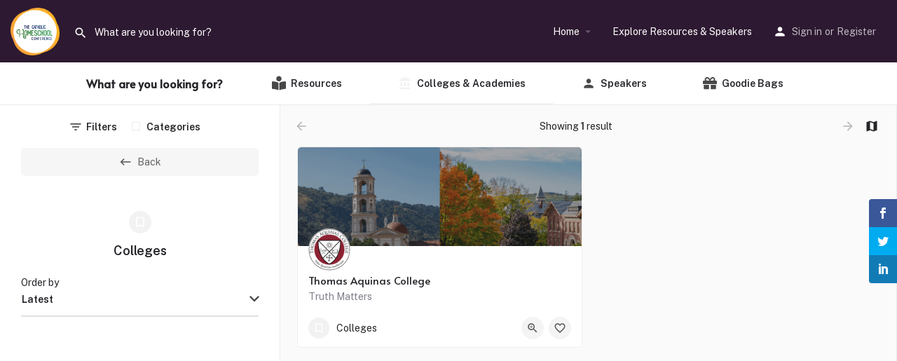

--- FILE ---
content_type: text/css
request_url: https://exhibitors.catholichomeschoolconference.com/wp-content/themes/my-listing/assets/dist/maps/mapbox/mapbox.css?ver=2.6.7
body_size: 1350
content:
#location-picker-map{height:400px;width:100%}.location-wrapper{position:relative}.location-wrapper .material-icons{position:absolute;top:19px;padding:8px;right:0;z-index:10;cursor:pointer;font-size:17px;color:#565d62}.location-wrapper input[type=text]{padding-right:35px}.location-field-wrapper .lock-pin input[type=checkbox]~.locked{display:none}.location-field-wrapper .lock-pin input[type=checkbox]:checked~.locked{display:block}.location-field-wrapper .lock-pin input[type=checkbox]:checked~.unlocked{display:none}body.wp-admin #location-picker-map{height:200px}body.wp-admin .pac-container{box-shadow:0 2px 6px rgba(0,0,0,.3)}.marker-container .lf-type-2 .lf-item{height:230px}.marker-container .lf-type-2 .lf-avatar{width:62px;height:62px;top:-32px}.marker-container .lf-type-2 .lf-item-info-2{padding-top:25px;bottom:0!important;border-bottom:1px solid rgba(0,0,0,.15)}.marker-container .lf-type-2 .lf-item-info-2>ul{margin-bottom:10px;padding-top:5px}.marker-container .lf-item-container{width:300px;box-shadow:0 0 15px rgba(0,0,0,.2);opacity:0;visibility:hidden;-webkit-transition:all .2s;transition:all .2s;z-index:10000!important;-webkit-transform:translateY(-50%);transform:translateY(-50%)}.marker-container .lf-item-container,.marker-icon{position:relative;display:inline-block;vertical-align:top}.marker-icon{z-index:1;-webkit-transform:translate(-50%,-50%);transform:translate(-50%,-50%)}.marker-icon i{color:#fff;height:27px;width:27px;border-radius:50%;position:absolute;text-align:center;padding-top:5px;font-size:17px;right:-15px;top:0;z-index:1}.marker-icon i.fa{font-size:17px!important}.marker-img{height:42px;width:42px;border-radius:50%;left:19px;top:-44px;background-size:cover;box-shadow:0 0 15px rgba(0,0,0,.2);-webkit-transition:box-shadow .25s ease-in-out,-webkit-transform .2s ease-in-out;transition:box-shadow .25s ease-in-out,-webkit-transform .2s ease-in-out;transition:transform .2s ease-in-out,box-shadow .25s ease-in-out;transition:transform .2s ease-in-out,box-shadow .25s ease-in-out,-webkit-transform .2s ease-in-out;background-position:50%;background-repeat:no-repeat}.marker-icon .term-icon.image-icon{position:absolute;right:-15px;top:0;z-index:1;border-radius:100%;height:27px;width:27px}.marker-icon .term-icon.image-icon img{width:auto;height:17px;position:absolute;top:50%;left:50%;-webkit-transform:translate(-50%,-50%);transform:translate(-50%,-50%)}.marker-icon.active .marker-img{box-shadow:0 0 0 15px rgba(0,0,0,.1)}.cts-marker-pin{-webkit-transform:translate(-50%,-100%);transform:translate(-50%,-100%)}.mapboxgl-marker .cts-marker-pin{-webkit-transform:translateY(-50%);transform:translateY(-50%)}.cts-marker-pin img{width:25px;display:block;margin:auto}.location-field-wrapper{position:relative}.location-field-wrapper .cts-get-location{position:absolute;right:0;top:15px;z-index:50}.location-field-wrapper .cts-get-location:hover{cursor:pointer}.mylisting-map-loading{position:relative}.mylisting-map-loading:before{position:absolute;top:0;left:0;content:"";display:block;background:#eee;width:100%;height:100%;z-index:500;-webkit-animation-name:maps-background-animation;animation-name:maps-background-animation;-webkit-animation-duration:.8s;animation-duration:.8s;-webkit-animation-iteration-count:infinite;animation-iteration-count:infinite}@-webkit-keyframes maps-background-animation{0%{background-color:#eee}50%{background-color:#fafafa}to{background-color:#eee}}@keyframes maps-background-animation{0%{background-color:#eee}50%{background-color:#fafafa}to{background-color:#eee}}.marker-cluster-popup{max-height:450px;overflow-y:auto}.marker-cluster-popup .marker-cluster-wrapper.lf-item{height:auto!important;width:100%}.marker-cluster-popup .lf-item-container{margin-bottom:10px!important}.marker-cluster-popup .lf-item-container:last-child{margin-bottom:0!important}@-webkit-keyframes user-location-marker-animation{0%{box-shadow:0 0 0 0 rgba(66,133,244,.5)}to{box-shadow:0 0 0 20px rgba(66,133,244,0)}}@keyframes user-location-marker-animation{0%{box-shadow:0 0 0 0 rgba(66,133,244,.5)}to{box-shadow:0 0 0 20px rgba(66,133,244,0)}}.cts-geoloc-marker{width:13px;height:13px;border-radius:50px;background:#4285f4;border:1px solid #fff;-webkit-animation-name:user-location-marker-animation;animation-name:user-location-marker-animation;-webkit-animation-duration:1.7s;animation-duration:1.7s;-webkit-animation-iteration-count:infinite;animation-iteration-count:infinite;cursor:default}@media screen and (max-width:600px){.tpl-marker-cluster-popup{width:270px!important}.tpl-marker-cluster-popup .marker-cluster-popup{max-height:270px!important}}.cts-map-popup.cts-listing-popup{z-index:80}.cts-map-popup.cts-listing-popup .mapboxgl-popup-content{width:300px;height:200px;padding:0;overflow:hidden;-webkit-transform:translate(40px,-20px);transform:translate(40px,-20px);-webkit-transition:all .2s;transition:all .2s}.cts-map-popup.cts-listing-popup.cts-popup-hidden .mapboxgl-popup-content{-webkit-transform:translate(70px,-20px);transform:translate(70px,-20px);opacity:0}.cts-map-popup.cts-listing-popup.tpl-list-view{padding-top:30px}.mapboxgl-marker .marker-icon{-webkit-transform:none;transform:none}.mapboxgl-popup-tip{display:none!important}.cts-marker-cluster{background:var(--accent);text-align:center;color:#fff;border:2px solid #fff;border-radius:50%;font-family:var(--e-global-typography-text-font-family),GlacialIndifference,sans-serif!important;font-size:12px!important;font-weight:500!important;height:35px!important;width:35px!important;box-shadow:0 0 15px rgba(0,0,0,.2);line-height:32px!important}.cts-autocomplete-dropdown.active,.cts-autocomplete-dropdown:active,.cts-autocomplete-dropdown:focus{display:block}.cts-autocomplete-dropdown{position:absolute;z-index:15000;display:none}.cts-autocomplete-dropdown .suggestions-list{position:absolute;width:100%;background:#fff;z-index:10000;border:1px solid #d0d1d5;border-top:none!important;border-bottom:none!important}.cts-autocomplete-dropdown.active .suggestions-list{top:0}.cts-autocomplete-dropdown.active .suggestions-list .suggestion:last-child{border-bottom:1px solid #d0d1d5}.cts-autocomplete-dropdown .suggestion{padding:8px;font-size:13px;color:#423e3e;cursor:pointer;border-bottom:1px solid #f9f9f9;-webkit-transition:background .2s;transition:background .2s}.cts-autocomplete-dropdown .suggestion:last-child{border-bottom:0}.cts-autocomplete-dropdown .suggestion.active,.cts-autocomplete-dropdown .suggestion:focus,.cts-autocomplete-dropdown .suggestion:hover{background:hsla(0,0%,56%,.12)}.cts-autocomplete-dropdown .suggestion i{font-size:26px;vertical-align:middle;display:inline-block;color:rgba(255,90,100,.54);width:30px}.cts-autocomplete-dropdown .suggestion .suggestion--address{display:inline-block;vertical-align:middle;width:calc(100% - 30px)}.mapboxgl-ctrl-group:not(:empty){box-shadow:0 5px 33px rgba(0,0,0,.2);border-radius:3px}.tpl-marker-cluster-popup .mapboxgl-popup-content{overflow:visible!important}.tpl-marker-cluster-popup .marker-cluster-popup{background:#fff;padding:10px}#explore-map-location-ctrl{background:#fff;color:#000;cursor:pointer;width:30px;height:30px;text-align:center;box-shadow:0 5px 33px rgba(0,0,0,.2);border-radius:3px;overflow:hidden}#explore-map-location-ctrl i{font-size:22px}#explore-map-location-ctrl{display:-webkit-box;display:flex;-webkit-box-align:center;align-items:center;-webkit-box-pack:center;justify-content:center}

--- FILE ---
content_type: text/css
request_url: https://exhibitors.catholichomeschoolconference.com/wp-content/uploads/mylisting-dynamic-styles.css?ver=1655303744
body_size: 457
content:
:root { --accent: #f2f2f2; } @keyframes spin3 { 0%, 100% { box-shadow: 10px 10px rgba(255, 255, 255, 1), -10px 10px rgba(255, 255, 255, 0.2), -10px -10px rgba(255, 255, 255, 1), 10px -10px rgba(255, 255, 255, 0.2); } 25% { box-shadow: -10px 10px rgba(255, 255, 255, 0.2), -10px -10px rgba(255, 255, 255, 1), 10px -10px rgba(255, 255, 255, 0.2), 10px 10px rgba(255, 255, 255, 1); } 50% { box-shadow: -10px -10px rgba(255, 255, 255, 1), 10px -10px rgba(255, 255, 255, 0.2), 10px 10px rgba(255, 255, 255, 1), -10px 10px rgba(255, 255, 255, 0.2); } 75% { box-shadow: 10px -10px rgba(255, 255, 255, 0.2), 10px 10px rgba(255, 255, 255, 1), -10px 10px rgba(255, 255, 255, 0.2), -10px -10px rgba(255, 255, 255, 1); } } #wpadminbar { top: 0 !important; } #c27-site-wrapper { background-color: #ffffff }.add-to-google-cal {display:none!important;} /*menu highlight*/ li#menu-item-216592 { background: #e7a727; padding: 1em; border-radius: 2px; } .page-id-216566 li#menu-item-216592 {display:none;} .lf-item-container { box-shadow: 0 0 0 1px #e3e3e380!important; } .level-featured .ad-badge { border-color: #fec02b00; color: white; background: #f15b2f; } .transparent .fs-tabs .nav-tabs>li.active>a i, .transparent .fs-tabs .nav-tabs>li.active>a:focus i, .transparent .fs-tabs .nav-tabs>li.active>a:hover i { color: #F15B2F!important;} .type-exhibitors .listing-tab .container { max-width: 650px!important; margin: 0 auto!important; } .type-exhibitors h6{ padding-bottom: 1em!important; } .block-field-featured-resource-image img { max-height: 370px; width: auto!important;} .block-field-featured-resource-image { margin-bottom: -42px; } .block-field-title-description-and-url .pf-head {display:none;} .block-field-title-description-and-url a { display: block; margin-top: 1em; background: #f15b2f; width: fit-content; padding: 1em 1.5em; border-radius: 4px; text-decoration: none; color: white; } .login-tabs { justify-content: space-between; } .login-tabs li { opacity: 1; } .login-tabs li.active { border-bottom: 3px solid #f15b2f47; } textarea.wpcf7-form-control.wpcf7-textarea { max-height: 100px; overflow-y: scroll; } .pricing-item ul { list-style-type: circle; padding: 0; line-height: 2em; padding: 0 2em 2em 3em!important; } .pricing-item li, .pricing-item p, .plan-features{ text-align: left!important; } .pricing-item p {margin-bottom:1em;} .plan-features { font-size: 1.2rem;} .fs-tabs .nav-tabs>li.active { background: white; } .transparent .fs-tabs .nav-tabs { padding-bottom: 0; } .fs-tabs .nav-tabs>li { padding: 5px 15px; border-radius: 4px 4px 0 0!important } .transparent .fs-tabs .nav-tabs>li.active>a, .transparent .fs-tabs .nav-tabs>li.active>a:focus, .transparent .fs-tabs .nav-tabs>li.active>a:hover { color: #f15b2f!important;} .postid-214098 .similar-listings {display:none;}

--- FILE ---
content_type: text/plain
request_url: https://www.google-analytics.com/j/collect?v=1&_v=j102&a=845281263&t=pageview&_s=1&dl=https%3A%2F%2Fexhibitors.catholichomeschoolconference.com%2Fcategory%2Fcolleges%2F&ul=en-us%40posix&dt=Colleges%20Archives%20-%20Homeschool%20Directory&sr=1280x720&vp=1280x720&_u=YEBAAAABAAAAAC~&jid=910506731&gjid=694561114&cid=1048931985.1768775365&tid=UA-170112928-1&_gid=2067711987.1768775365&_r=1&_slc=1&gtm=45He61e1n81TS2VQ3Kza200&gcd=13l3l3l3l1l1&dma=0&tag_exp=103116026~103200004~104527906~104528501~104684208~104684211~105391253~115616986~115938466~115938469~116682877~116744866~117041587&z=966459247
body_size: -460
content:
2,cG-19QXZZ3J07

--- FILE ---
content_type: application/javascript; charset=utf-8
request_url: https://exhibitors.catholichomeschoolconference.com/wp-content/plugins/convertkit//resources/frontend/js/broadcasts.js?ver=1.9.7.7
body_size: 417
content:
/**
 * Frontend functionality for subscribers and tags.
 *
 * @since   1.9.6
 *
 * @package ConvertKit
 * @author ConvertKit
 */

/**
 * Register events
 */
jQuery( document ).ready(
	function( $ ) {

		$( document ).on(
			'click',
			'ul.convertkit-broadcasts-pagination a',
			function( e ) {

				e.preventDefault();

				// Get block container and build object of data-* attributes.
				var blockContainer = $( this ).closest( 'div.convertkit-broadcasts' ),
					atts           = {
						date_format: $( blockContainer ).data( 'date-format' ),
						limit: $( blockContainer ).data( 'limit' ),
						paginate: $( blockContainer ).data( 'paginate' ),
						paginate_label_prev: $( blockContainer ).data( 'paginate-label-prev' ),
						paginate_label_next: $( blockContainer ).data( 'paginate-label-next' ),

						page: $( this ).data( 'page' ), // Page is supplied as a data- attribute on the link clicked, not the container.
						nonce: $( this ).data( 'nonce' ) // Nonce is supplied as a data- attribute on the link clicked, not the container.
				};

				convertKitBroadcastsRender( blockContainer, atts );

			}
		);

	}
);

/**
 * Sends an AJAX request to request HTML based on the supplied block attributes,
 * when pagination is used on a Broadcast block.
 *
 * @since 	1.9.7.6
 *
 * @param 	object 	blockContainer 	DOM object of the block to refresh the HTML in.
 * @param 	object 	atts 			Block attributes
 */
function convertKitBroadcastsRender( blockContainer, atts ) {

	( function( $ ) {

		// Append action.
		atts.action = convertkit_broadcasts.action;

		if ( convertkit_broadcasts.debug ) {
			console.log( 'convertKitBroadcastsRender()' );
			console.log( atts );
		}

		// Show loading indicator.
		$( blockContainer ).addClass( 'convertkit-broadcasts-loading' );

		$.ajax(
			{
				url:        convertkit_broadcasts.ajax_url,
				type:       'POST',
				async:      true,
				data:      	atts,
				success: function( result ) {
					if ( convertkit_broadcasts.debug ) {
						console.log( result );
					}

					// Remove loading indicator.
					$( blockContainer ).removeClass( 'convertkit-broadcasts-loading' );

					// Replace block container's HTML with response data.
					$( blockContainer ).html( result.data );
				}
			}
		).fail(
			function (response) {
				// Remove loading indicator.
				$( blockContainer ).removeClass( 'convertkit-broadcasts-loading' );

				if ( convertkit.debug ) {
					console.log( response );
				}
			}
		);

	} )( jQuery );

}
